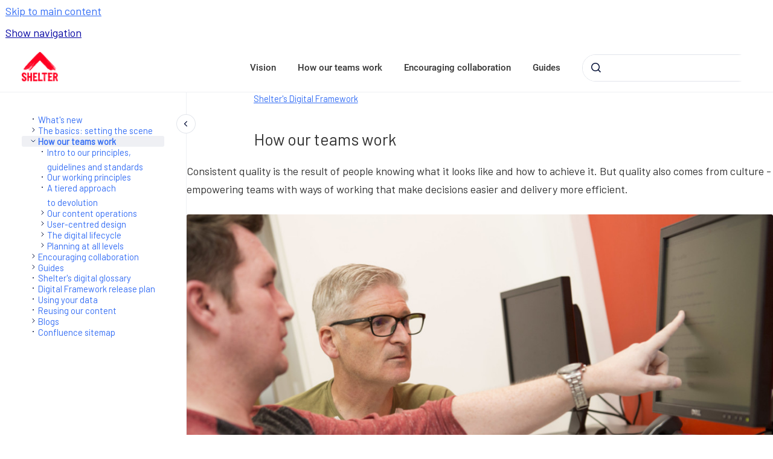

--- FILE ---
content_type: text/html
request_url: https://design.shelter.org.uk/digital-framework/how-our-teams-work
body_size: 7504
content:
<!doctype html>
            
        
    
        
<html class="no-js" lang="en" data-vp-page-id="483065869" data-vp-page-template="article">
    
    
    
<head>
    <!--CDP_HEAD_START-->
        <!--CDP_HEAD_END-->
    <meta charset="utf-8">
    <meta http-equiv="x-ua-compatible" content="ie=edge">
    <meta name="viewport" content="width=device-width, initial-scale=1">
    <meta name="repository-base-url" content="../digital-framework">
                <meta name="source-last-modified" content="2022-06-25T14:15Z">
    
    <meta name="Help Center Version"
          content="1.4">
    
        
    <link rel="icon" href="https://design.shelter.org.uk/__assets-4eec8e12-b52e-4c7c-a788-828231654a41/image/favicon-logo.jpg">
    <link rel="apple-touch-icon" href="https://design.shelter.org.uk/__assets-4eec8e12-b52e-4c7c-a788-828231654a41/image/favicon-logo.jpg">

            <link rel="canonical" href="https://design.shelter.org.uk/digital-framework/how-our-teams-work">
        
    


<!-- HelpCenter config -->


                                                                                
    
                

    <!-- Primary Meta Tags -->
    <meta name="title" content="How our teams work">
            <meta name="description" content="Shelter’s working principles, our tiered model for devolving digital work, and our lifecycle for continually producing services and products that meet our users&#39; needs.">
    <meta property="og:description" content="Shelter’s working principles, our tiered model for devolving digital work, and our lifecycle for continually producing services and products that meet our users&#39; needs.">
    <meta property="twitter:description" content="Shelter’s working principles, our tiered model for devolving digital work, and our lifecycle for continually producing services and products that meet our users&#39; needs.">

        
    
    <!-- Open Graph / Facebook -->
    <meta property="og:type" content="website">
    <meta property="og:url" content="https://design.shelter.org.uk/digital-framework/how-our-teams-work">
    <meta property="og:title" content="How our teams work">
    <meta property="og:image" content="https://design.shelter.org.uk/__attachments/483065869/RS28999_Shelter_Sheffield@Kate_Stanworth_167-scr.jpg?inst-v=4eec8e12-b52e-4c7c-a788-828231654a41">


    <!-- Twitter -->
    <meta property="twitter:card" content="summary_large_image">
    <meta property="twitter:title" content="How our teams work">
    <meta property="twitter:image" content="https://design.shelter.org.uk/__attachments/483065869/RS28999_Shelter_Sheffield@Kate_Stanworth_167-scr.jpg?inst-v=4eec8e12-b52e-4c7c-a788-828231654a41">

    
    <script>
        var hasCookieNotice = false;
        var usesCookieOptInStrategy = true;
        var cookieRelatedFeatures = [];

        function isSitePreview() {
            var previewStagingUrlMatcher = /\/~preview-([a-f0-9]{8}-[a-f0-9]{4}-[a-f0-9]{4}-[a-f0-9]{4}-[a-f0-9]{12})\//;
            return previewStagingUrlMatcher.test(window.location.href);
        }

        function hasSiteViewerGivenConsentForTracking() {
            try {
                return window.localStorage.getItem('shc-cookies') === 'enabled';
            } catch (e) {
                return false;
            }
        }

        function hasSiteViewerRefusedConsentForTracking() {
            try {
                return window.localStorage.getItem('shc-cookies') === 'disabled';
            } catch (e) {
                return false;
            }
        }

        function areCookiesEnabled() {
                        if (!hasCookieNotice) {
                return true;
            }

                        if (usesCookieOptInStrategy) {
                                if (hasSiteViewerGivenConsentForTracking()) {
                    return true;
                }
            } else {
                                if (!hasSiteViewerRefusedConsentForTracking()) {
                    return true;
                }
            }

            return false;
        }

        var registerCookieRelatedFeature = function (featureFunction) {

                                                
            if (typeof featureFunction === 'function') {
                cookieRelatedFeatures.push(featureFunction);
            }
        }

        var initializeCookieRelatedFeatures = function () {

                                    
            if (!areCookiesEnabled()) {
                return;
            }
            window.scrollHelpCenter.areCookiesEnabled = true;
            for (const cookieRelatedFeature of cookieRelatedFeatures) {
                try {
                    cookieRelatedFeature();
                } catch (e) {
                    console.error(e);
                }
            }
        }

        
        window.scrollHelpCenter = {
            collection: JSON.parse('{\"members\":[{\"name\":\"Shelter\'s Digital Framework\",\"prefix\":\"digital-framework\"}],\"currentContentSource\":{\"name\":\"Shelter\'s Digital Framework\",\"prefix\":\"digital-framework\"}}'),
            source: {
                confluenceBaseUrl: 'https://shelteruk.atlassian.net/wiki',
                confluencePageId: '483065869',
                confluenceSpaceKey: 'GTS',
            },
            contentSourceKey: 'SPACE:GTS',
            siteKey: '7b23baee-f518-4512-8c8e-06cae54e5592',
            customJsSrc: '../__assets-4eec8e12-b52e-4c7c-a788-828231654a41/js/custom.js',
            isSitePreview: isSitePreview(),
            areCookiesEnabled: areCookiesEnabled(),
            excludePageLabel: 'scroll-help-center-exclude-page',
            hasCookieNotice: hasCookieNotice,
            usesCookieOptInStrategy: usesCookieOptInStrategy,
            registerCookieRelatedFeature: registerCookieRelatedFeature,
            initializeCookieRelatedFeatures: initializeCookieRelatedFeatures,
            isPortal: false,
            isSearch: false,
            isError: false,
            isOverview: false,
            viewportLink: '../digital-framework/',
            relSiteRootPath: '../',
            siteInstanceId: '4eec8e12-b52e-4c7c-a788-828231654a41',
            theme: {
                root: {
                    absoluteLink: '../digital-framework/'
                },
                header: {
                    displaySpaceName: false,
                    links: JSON.parse('[{\"url\":\"https:\/\/digital-framework.scrollhelp.site\/digital-framework\/The-basics.482967586.html\",\"text\":\"Vision\"},{\"url\":\"https:\/\/digital-framework.scrollhelp.site\/digital-framework\/Creating-a-digital-culture.483065869.html\",\"text\":\"How our teams work\"},{\"url\":\"https:\/\/digital-framework.scrollhelp.site\/digital-framework\/Working-together.482967593.html\",\"text\":\"Encouraging collaboration\"},{\"url\":\"https:\/\/digital-framework.scrollhelp.site\/digital-framework\/Guides.442138636.html\",\"text\":\"Guides\"}]'),
                    logo: {
                        url: '../__assets-4eec8e12-b52e-4c7c-a788-828231654a41/image/Shelter_logo.png',
                        alt: 'Shelter&#39;s Digital Framework'
                    },
                },
                cookieNotice: {
                    display: false,
                    headingText: 'Cookies',
                    descriptionText: 'This site uses cookies. By continuing to browse, you are agreeing to our use of cookies. ',
                    link: {
                        url: 'https://england.shelter.org.uk/contact_us/cookies',
                        text: 'Find out more'
                    }
                }
            },
            integrations: {
                jiraServiceDesk: {
                    key: ''
                },
                intercom: {
                    appId: ''
                },
                zendesk: {
                    url: ''
                },
                aiSearch: {
                    enabled: false
                }
            },
            repository: {
                link: '../digital-framework',
                name: 'Shelter\'s Digital Framework'
            },
            versionLinksForPage: JSON.parse('null'),
            variantLinksForPage: JSON.parse('null'),
            languageLinksForPage: JSON.parse('null'),
            defaultLanguageCode: null        };
    </script>

    
            
    

    
        
    <link rel="stylesheet" href="../__theme/css/app--b6a416c0af4cf77d3f2c.css">

    
            <link rel="stylesheet"
              id="theme-asset-custom-css"
              href="../__assets-4eec8e12-b52e-4c7c-a788-828231654a41/css/custom.css">
    
    
<style>
            :root {
                        --_vpt-INTERNAL-footer-background: #FFFFFF;
        --_vpt-INTERNAL-footer-foreground: #333333;
        --_vpt-INTERNAL-header-background: #FFFFFF;
        --_vpt-INTERNAL-header-foreground: #333333;

        /* @deprecated */
        --vp-portal-banner-background-image: url('../../__assets-4eec8e12-b52e-4c7c-a788-828231654a41/image/angel2.jpg');
        /* @deprecated */
        --vp-portal-banner-text-color: #FFF;
        /* @deprecated */
        --vp-space-banner-background-image: url('../../__assets-4eec8e12-b52e-4c7c-a788-828231654a41/image/angel-hero-cropped1-1600.jpg');
        /* @deprecated */
        --vp-space-banner-text-color: #FFF;
    }
</style>

    <title>How our teams work</title>

        </head>
    <!-- pageid attribute is deprecated - please use data-vp-page-id on html element instead -->
    <body pageid="483065869" class="flex flex-col min-h-screen">
                    <div id="vp-js-cookies__notice"></div>
            <vp-a11y-skip-controller>
                <a class="vp-a11y-skip-trigger" href="#content">
                    <i18n-message i18nkey="navigation.skip.to.main.label">
                        Skip to main content
                    </i18n-message>
                </a>
            </vp-a11y-skip-controller>
            <button type="button" class="vp-a11y-skip-trigger vp-js-a11y-navigation-toggle">
                <i18n-message i18nkey="navigation.open.label">
                    Show navigation
                </i18n-message>
            </button>
        
        

<header data-vp-component="header" class="header hc-header-background-color">
    <div class="header__navigation relative">
        <div class="hc-header-background-color relative z-10" id="site-navigation">
            <div class="top-bar header__navigation--large vp-container hc-header-background-color hc-header-font-color">
                <div class="top-bar-left">
                    <ul class="flex flex-wrap flex-row gap-4 items-center relative m-0 p-0 list-none hc-header-background-color">
                        <li class="leading-none align-self-center header__navigation--logo">
                            <vp-localized-link>
                                <a href="../digital-framework/">
                                    <img src="../__assets-4eec8e12-b52e-4c7c-a788-828231654a41/image/Shelter_logo.png" alt="">
                                    <i18n-message class="sr-only" i18nKey="header.home.label">
                                        Go to homepage
                                    </i18n-message>
                                </a>
                            </vp-localized-link>
                        </li>
                                            </ul>
                </div>
                <div class="top-bar-right no-print">
                    <div class="header__navigation--large__menu hc-header-background-color">
                        <ul class="flex flex-row m-0 p-0 list-none render-links">
                            
    <li class="order-6 lg:order-2 render-links--link
                              render-links--link--border">
        <a href="https://digital-framework.scrollhelp.site/digital-framework/The-basics.482967586.html"
           class="block px-4 py-3 hc-header-font-color"
           rel="noopener">
            Vision
        </a>
    </li>
        <li class="order-6 lg:order-2 render-links--link
                              ">
        <a href="https://digital-framework.scrollhelp.site/digital-framework/Creating-a-digital-culture.483065869.html"
           class="block px-4 py-3 hc-header-font-color"
           rel="noopener">
            How our teams work
        </a>
    </li>
        <li class="order-6 lg:order-2 render-links--link
                              ">
        <a href="https://digital-framework.scrollhelp.site/digital-framework/Working-together.482967593.html"
           class="block px-4 py-3 hc-header-font-color"
           rel="noopener">
            Encouraging collaboration
        </a>
    </li>
        <li class="order-6 lg:order-2 render-links--link
                              ">
        <a href="https://digital-framework.scrollhelp.site/digital-framework/Guides.442138636.html"
           class="block px-4 py-3 hc-header-font-color"
           rel="noopener">
            Guides
        </a>
    </li>
                            </ul>
                                                                            <div class="my-auto list-none ml-4">
                                    

        
        
    
    <div
        data-vp-id="search-bar-placeholder"
        data-vp-component="search-bar"
        data-vp-variant=""
        class="vp-search-bar "
        aria-hidden="true"
    >
        <form
            action="/search.html"
            method="GET"
            class="vp-search-bar__input-container"
        >
            <div
                data-vp-component="search-input"
                data-vp-variant="border"
                class="vp-search-input vp-search-input--border"
            >
                <input
                    type="search"
                    autocomplete="off"
                    value=""
                    class="vp-search-input__input"
                    style="margin-right: 0;"
                >
            </div>
        </form>
    </div>

    
    <script data-vp-id="search-bar-config" type="application/json">
        {
            "hasContentSourceFilter": false,
            "hasQuickSearch": true,
            "variant": ""
        }
    </script>
                            </div>
                                            </div>

                    <button type="button" class="vp-js-header-search-toggle vp-button header__navigation--button hc-header-font-color">
                        <svg
                            data-vp-id="header-search-toggle-icon"
                            data-vp-component="icon"
                            xmlns="http://www.w3.org/2000/svg"
                            width="20"
                            height="20"
                            viewBox="0 0 20 20"
                            fill="none"
                            aria-hidden="true"
                        >
                            <path d="M8.99452 14.5C10.5121 14.5 11.809 13.9669 12.8854 12.9007C13.9618 11.8345 14.5 10.5361 14.5 9.00548C14.5 7.48794 13.9631 6.19097 12.8893 5.11458C11.8155 4.03819 10.519 3.5 9 3.5C7.46786 3.5 6.16816 4.0369 5.1009 5.11071C4.03363 6.18453 3.5 7.48096 3.5 9C3.5 10.5321 4.0331 11.8318 5.09929 12.8991C6.1655 13.9664 7.46391 14.5 8.99452 14.5ZM9 16C8.02913 16 7.11974 15.816 6.27185 15.4479C5.42395 15.0799 4.68056 14.5799 4.04167 13.9479C3.40278 13.316 2.90278 12.576 2.54167 11.728C2.18056 10.88 2 9.97053 2 8.99956C2 8.04152 2.18403 7.13542 2.55208 6.28125C2.92014 5.42708 3.41864 4.68387 4.04758 4.0516C4.67653 3.41935 5.41569 2.91935 6.26508 2.5516C7.11449 2.18387 8.02548 2 8.99806 2C9.95769 2 10.8646 2.18403 11.7188 2.55208C12.5729 2.92014 13.316 3.42014 13.9479 4.05208C14.5799 4.68403 15.0799 5.42612 15.4479 6.27835C15.816 7.13058 16 8.0381 16 9.00094C16 9.83365 15.8615 10.6213 15.5846 11.3638C15.3078 12.1062 14.9254 12.7836 14.4375 13.3958L18 16.9583L16.9375 18L13.375 14.4583C12.7668 14.9459 12.0939 15.3247 11.3564 15.5948C10.6188 15.8649 9.83333 16 9 16Z" fill="currentColor"></path>
                        </svg>
                        <i18n-message class="sr-only" i18nKey="search.form.show.label"></i18n-message>
                    </button>
                </div>
            </div>
        </div>
    </div>
</header>

        <div class="flex flex-col flex-grow hc-main-wrapper">
                            


<div class="vp-article vp-container article">
    <div class="vp-article__aside-left no-print">
        <div id="vp-js-desktop__navigation" class="vp-article__aside-left__inner"></div>
    </div>

    <main id="article-content" class="vp-article__content-panel">
                    
    <i18n-message i18nkey="breadcrumb.label" attribute="aria-label" class="vp-breadcrumbs__wrapper">
        <nav class="vp-breadcrumbs" aria-label="Breadcrumb" role="navigation">
            <div class="breadcrumbs-wrapper">
                <ol class="breadcrumbs breadcrumbs--fit-content">
                                            <li>
                                                            <a href="../digital-framework/" rel="prev">Shelter&#39;s Digital Framework</a>
                                                                                </li>
                                    </ol>
            </div>
        </nav>
    </i18n-message>
                        <div id="content" class="vp-a11y-skip-target" tabindex="-1"></div>
                    <div class="vp-article__aside-right no-print">
                <vp-toc data-vp-component="toc" for="main-content">
                    <vp-a11y-skip-controller slot="afterbegin">
                        <a class="vp-a11y-skip-trigger"  href="#article-inner-content">
                            <i18n-message i18nkey="navigation.skip.toc.label">
                                Skip table of contents
                            </i18n-message>
                        </a>
                    </vp-a11y-skip-controller>
                </vp-toc>
            </div>
                <div id="article-inner-content" class="vp-article__wrapper" tabindex="-1">
            <header class="article-header">
                <!-- CSS class article__heading is deprecated and will be removed in the future -->
                <h1 class="vp-article__heading article__heading"><span>How our teams work</span></h1>
            </header>

            <section id="main-content" class="vp-article__content wiki-content article__content">
                    <p>Consistent quality is the result of people knowing what it looks like and how to achieve it. But quality also comes from culture - empowering teams with ways of working that make decisions easier and delivery more efficient.</p><figure data-layout="center" data-align="center" class="confluence-embedded-image vp-image vp-image--align-center vp-image--width-auto image-center"><img alt="Two men look at information on a computer screen." src="../__attachments/483065869/RS28999_Shelter_Sheffield@Kate_Stanworth_167-scr.jpg?inst-v=4eec8e12-b52e-4c7c-a788-828231654a41"></figure><h2 id="Howourteamswork-Sectionpages">Section pages</h2><div id="expander-2145906080" class="expand-container"><div id="expander-control-2145906080" class="expand-control"><span class="expand-control-icon"></span><span class="expand-control-text">An introduction to our principles, guidelines and standards</span></div><div id="expander-content-2145906080" class="expand-content"><p>In devolving content publishing, teams will be able to use Shelter’s agreed tools for protecting quality and building collaboration.<br clear="none"><a href="../digital-framework/intro-to-our-principles-guidelines-and-standards" rel="nofollow" shape="rect">Read more</a></p></div></div><div id="expander-136624369" class="expand-container"><div id="expander-control-136624369" class="expand-control"><span class="expand-control-icon"></span><span class="expand-control-text">Our working principles</span></div><div id="expander-content-136624369" class="expand-content"><p>Core fundamentals to inform how we work, to help people make good decisions, empower teams,&nbsp;and&nbsp;reduce&nbsp;onerous processes.&nbsp;<br clear="none"><a href="../digital-framework/our-working-principles" data-linked-resource-id="404389919" data-linked-resource-version="34" data-linked-resource-type="page">Read the principles</a></p></div></div><div id="expander-1521058673" class="expand-container"><div id="expander-control-1521058673" class="expand-control"><span class="expand-control-icon"></span><span class="expand-control-text">A tiered approach to devolution</span></div><div id="expander-content-1521058673" class="expand-content"><p>We have three tiers of work covering different levels of uncertainty, from everyday edits, to new versions of things we’ve done before, to complex design and development.<br clear="none"><a href="../digital-framework/a-tiered-approach-to-devolution" rel="nofollow" shape="rect">Read more</a></p></div></div><div id="expander-773169727" class="expand-container"><div id="expander-control-773169727" class="expand-control"><span class="expand-control-icon"></span><span class="expand-control-text">Our content operations </span></div><div id="expander-content-773169727" class="expand-content"><p>Content ops are the people, platforms and processes for making content that meets the needs our users and of Shelter’s strategy, consistently and at scale. <br clear="none"><a href="../digital-framework/our-content-operations" data-linked-resource-id="960856065" data-linked-resource-version="7" data-linked-resource-type="page">Read more</a></p></div></div><div id="expander-543872440" class="expand-container"><div id="expander-control-543872440" class="expand-control"><span class="expand-control-icon"></span><span class="expand-control-text">The digital lifecycle</span></div><div id="expander-content-543872440" class="expand-content"><p>3 phases of a cycle give us a sustainable mechanism for creating and running live products and services, and learning from them to inform future vision and business planning. <br clear="none"><a href="../digital-framework/the-digital-lifecycle" data-linked-resource-id="839647233" data-linked-resource-version="15" data-linked-resource-type="page">Read about the lifecycle</a></p></div></div><div id="expander-1243565406" class="expand-container"><div id="expander-control-1243565406" class="expand-control"><span class="expand-control-icon"></span><span class="expand-control-text">Planning at all levels</span></div><div id="expander-content-1243565406" class="expand-content"><p>At each level of our digital planning, we keep Shelter’s organisational strategy front-of-mind. Establishing and maintaining that focus gives us a range of benefits in planning, aligning, budgeting, resourcing and prioritising. <br clear="none"><a href="../digital-framework/planning-at-all-levels" data-linked-resource-id="936935482" data-linked-resource-version="1" data-linked-resource-type="page">Read more</a></p></div></div><h2 id="Howourteamswork-Contactusaboutthedigitalframework">Contact us about the digital framework</h2><p>Have a question or comment? Found a bug? Or maybe you’d like to contribute to the framework? <a class="external-link" href="https://england.shelter.org.uk/contact_us_about_the_digital_framework" rel="nofollow" shape="rect">Use our contact form</a> to get in touch.</p>

        
<div class="table-overlay full reveal article__content" data-vp-id="js-table-overlay">
    <i18n-message i18nkey="modal.cta.close.label" attribute="title">
        <button class="close-button table-overlay__close"
                data-close
                title="Close modal"
                type="button">
            <span aria-hidden="true">&times;</span>
        </button>
    </i18n-message>
    <div class="table-overlay__content"></div>
</div>

                            </section>

                    </div>
    </main>
</div>
                    </div>

        
    
<footer data-vp-component="footer" class="footer hc-footer-background-color">
    <div class="grid lg:flex footer--alignment hc-footer-font-color vp-container">
                    <div class="flex hc-footer-font-color">
                <img src="../__assets-4eec8e12-b52e-4c7c-a788-828231654a41/image/Shelter_logo.png" class="footer__logo" alt="">
            </div>
                <div class="grid">
            <div class="footer__links">
                                    <a
                        href="https://www.shelter.org.uk/"
                        class="hc-footer-font-color"
                        rel="noopener"
                    >
                        Shelter website
                    </a>
                    <span class="footer__links--separator">/</span>                                    <a
                        href="https://england.shelter.org.uk/contact_us/legal_disclaimer_and_copyright"
                        class="hc-footer-font-color"
                        rel="noopener"
                    >
                        Disclaimer &amp; copyright
                    </a>
                    <span class="footer__links--separator">/</span>                                    <a
                        href="https://design.shelter.org.uk/digital-framework/Using-your-data.797868137.html"
                        class="hc-footer-font-color"
                        rel="noopener"
                    >
                        Using your data
                    </a>
                    <span class="footer__links--separator">/</span>                                    <a
                        href="https://design.shelter.org.uk/digital-framework/Reusing-our-content.795902152.html"
                        class="hc-footer-font-color"
                        rel="noopener"
                    >
                        Reusing our content
                    </a>
                    <span class="footer__links--separator">/</span>                                    <a
                        href="https://england.shelter.org.uk/contact_us/web_accessibility"
                        class="hc-footer-font-color"
                        rel="noopener"
                    >
                        Accessibility
                    </a>
                                                </div>
                <ul class="footer__attribution-line--copyright hc-footer-font-color">
                    <li>
                    <i18n-message i18nkey="footer.copyright.label" options='{ "date": "2024", "by": "Shelter, the National Campaign for Homeless People Limited
Charity number: 263710 (England and Wales), SC002327 (Scotland). Company number: 1‌038133
88 Old Street, London, EC1V 9HU
Authorised and regulated by the Financial Conduct Authority" }'>
                        Copyright &copy; 2024 Shelter, the National Campaign for Homeless People Limited
Charity number: 263710 (England and Wales), SC002327 (Scotland). Company number: 1‌038133
88 Old Street, London, EC1V 9HU
Authorised and regulated by the Financial Conduct Authority
                    </i18n-message>
                    </li>
                    <li>
                        <span aria-hidden="true">&bull;</span>
                        <i18n-message i18nkey="footer.poweredBy.label">Powered by</i18n-message>
                        &#32;
                        <a
                            href="https://www.k15t.com/go/scroll-viewport-cloud-help-center"
                            rel="noopener nofollow"
                        >
                            Scroll Viewport
                        </a>
                        &#32;
                        &#38;
                        &#32;
                        <a
                            href="https://www.atlassian.com/software/confluence"
                            rel="noopener nofollow"
                        >
                            Atlassian Confluence
                        </a>
                    </li>
                    <li id="vp-js-cookies__reset-link"></li>
                </ul>
                    </div>
    </div>
</footer>

        
    
    
        
        
            
    
                
                
                
        
        <div id="vp-js-mobile__navigation"></div>

                            <div class="vp-error-log">
                <div class="vp-error-log__backdrop"></div>
                <div class="vp-error-log__modal">
                    <div class="vp-error-log__header">
                        <i18n-message i18nkey="preview.errorLog.header.label" ns="common">
                            JavaScript errors detected
                        </i18n-message>
                    </div>
                    <div class="vp-error-log__content">
                        <p>
                            <i18n-message i18nkey="preview.errorLog.content.0" ns="common">
                                Please note, these errors can depend on your browser setup.
                            </i18n-message>
                        </p>
                        <ul data-error-log-list>
                            <template class="vp-error-log__item--template">
                                <li></li>
                            </template>
                        </ul>
                        <p>
                            <i18n-message i18nkey="preview.errorLog.content.1" ns="common">
                                If this problem persists, please contact our support.
                            </i18n-message>
                        </p>
                    </div>
                    <div class="vp-error-log__footer">
                        <a class="vp-button vp-button--primary" href="https://k15t.jira.com/servicedesk/customer/portal/3" rel="noopener">
                            <i18n-message i18nkey="preview.errorLog.cta.support.label" ns="common">
                                Contact Support
                            </i18n-message>
                        </a>
                        <a class="vp-button vp-button--secondary" id="error-log-close-button" tabindex="0">
                            <i18n-message i18nkey="preview.errorLog.cta.close.label" ns="common">
                                Close
                            </i18n-message>
                        </a>
                    </div>
                </div>
            </div>
        
        <script>
            (function() {
                // set the inapphelp attributes as early as possible to avoid flashing content that should be hidden
                const searchParams = new URL(location.href).searchParams;

                if (searchParams.get('inAppHelp') === 'true') {
                    const inAppHelpClasses = ['vp-in-app-help'];

                    if (searchParams.get('title') === 'false') {
                        inAppHelpClasses.push('vp-in-app-help--no-title');
                    }

                    document.body.classList.add(...inAppHelpClasses);
                }
            }());
        </script>

        <script>
            if(!false) {
                window.scrollHelpCenter.initializeCookieRelatedFeatures();
            }
        </script>

        <script src="../__theme/js/app--46add162a70426308b0a.js"></script>
    </body>
</html>


--- FILE ---
content_type: text/css
request_url: https://design.shelter.org.uk/__assets-4eec8e12-b52e-4c7c-a788-828231654a41/css/custom.css
body_size: 897
content:
@import url("https://fonts.googleapis.com/css?family=Barlow");

html {
  font-size: 18px;
}

body,
main *{
  font-family: "Barlow", -apple-system, BlinkMacSystemFont, Roboto, sans-serif !important;
  color: #333333 !important;
}

.material-icons{
    font-family: "Material Icons" !important;
}

h3,
h4 {
  font-weight: bold;
}

strong,
b {
  font-weight: bold !important;
}

a,
a strong,
a u {
  color: #336df5 !important;
}

a:hover {
  color: #eb001f !important;
}

.header__navigation--large {
  padding: 0.5rem 2rem;
}

.header__navigation--logo a img {
  max-height: 60px;
  max-width: 60px;
}

.hc-header-font-color:hover,
.hc-header-font-color:active,
.hc-header-font-color:focus {
  color: #eb001f;
}

.space-overview__detail__intro--logo {
  display: none;
}

a.article__toc__link.node-name--H3 {
  display: none;
}

.article__content figure img {
  border: none;
}

.search-bar #search-input {
  border: 2px solid #666666;
  border-radius: 0;
}

.breadcrumbs a {
  color: #336df5 !important;
  text-decoration: underline !important;
}

.breadcrumbs a:hover {
  color: #eb001f !important;
}

.breadcrumbs--active {
  color: #666666 !important;
}

.breadcrumbs li:not(:last-child)::after {
  content: "";
  color: #333333;
  background: transparent
    url("data:image/svg+xml,%3csvg width='8' height='16' viewBox='0 0 7 11' fill='none' xmlns='http://www.w3.org/2000/svg'%3e %3cpath fill-rule='evenodd' clip-rule='evenodd' d='M0.436008 0.325035C0.780109 -0.0511188 1.34555 -0.104039 1.75101 0.183244L1.84882 0.262162L6.67498 4.67707C7.07706 5.04489 7.10614 5.65931 6.76193 6.06278L6.67587 6.15194L1.67587 10.737C1.26882 11.1103 0.636251 11.0829 0.262981 10.6759C-0.0815762 10.3001 -0.0847493 9.73224 0.236955 9.3535L0.32414 9.26298L4.51901 5.41501L0.498881 1.73785C0.122727 1.39375 0.0698072 0.828312 0.35709 0.422848L0.436008 0.325035Z' fill='%23000C34'/%3e %3c/svg%3e")
    no-repeat;
  width: 8px;
  height: 16px;
  fill: #333333;
  display: inline-block;
  background-repeat: no-repeat;
  margin-bottom: -4px;
}

.tile--topics {
  border-radius: 0;
  box-shadow: rgb(0 0 0 / 24%) 0px 1.5px 4px, rgb(0 0 0 / 12%) 0px 1.5px 6px;
}

.tile--topics:hover {
  background-color: #fefefe;
  box-shadow: rgb(0 0 0 / 24%) 0px 2.5px 6px, rgb(0 0 0 / 19%) 0px 2.5px 6px;
  color: #333333 !important;
}

.article__content .expand-container {
  border: 0;
  border-radius: 0;
  box-shadow: rgb(0 0 0 / 24%) 0px 1.5px 4px, rgb(0 0 0 / 12%) 0px 1.5px 6px;
  padding-bottom: 1px;
}

.article__content .expand-container:hover {
  border: 0;
  box-shadow: rgb(0 0 0 / 24%) 0px 2.5px 6px, rgb(0 0 0 / 19%) 0px 2.5px 6px;
}

.article__content .expand-container:hover .expand-control {
  background-color: white;
}

.mega-accordion {
  border-radius: 0;
}


--- FILE ---
content_type: application/javascript; charset=UTF-8
request_url: https://www.shelter.org.uk/shelter-cookies.js
body_size: 3235
content:
/* global CookieControl */
/* eslint-disable */

(function () {
  if (!window.dataLayer) window.dataLayer = [];

  var onRevokeCategory = function () {
    CookieControl.cookieCategoryRevokedNeedRefresh = true;
  };

  function gtag() {
    dataLayer.push(arguments);
  }

  gtag('consent', 'default', {
    ad_storage: 'denied',
    analytics_storage: 'denied',
    ad_user_data: 'denied',
    ad_personalization: 'denied',
    functionality_storage: 'granted',
    security_storage: 'granted',
  });

  var cookiePolicyUrl =
    window.location.host.indexOf('scot') !== -1
      ? 'https://scotland.shelter.org.uk/about_us/about_this_website/cookies'
      : 'https://england.shelter.org.uk/contact_us/cookies';

  var ccConfig = {
    apiKey: '10a22203c863d759dabbeb158635f6193b03a3ea',
    branding: {
      fontFamily:
        'Barlow, -apple-system, BlinkMacSystemFont, Roboto, sans-serif',
      fontSizeTitle: '1.5em',
      fontSizeHeaders: '1.3em',
      fontSize: '0.9em',
      fontColor: '#333',
      notifyFontColor: '#FFF',
      backgroundColor: '#FFF',
      notifyBackgroundColor: '#262626',
      acceptText: '#FFF',
      acceptBackground: '#EB001F',
      rejectText: '#333',
      rejectBackground: '#FFF',
      closeBackground: '#262626',
      toggleText: '#FFF',
      toggleColor: '#FFF',
      toggleBackground: '#262626',
      removeAbout: true,
      removeIcon: true,
    },
    notifyDismissButton: false,
    closeStyle: 'button',
    consentCookieExpiry: 365,
    initialState: 'notify',
    layout: 'slideout',
    position: 'left',
    logConsent: true,
    product: 'PRO_MULTISITE',
    setInnerHTML: true,
    statement: {
      updated: '14/10/2021',
    },
    subDomains: true,
    text: {
      title: 'Help us improve your experience with Shelter',
      intro:
        'Cookies are needed for us to understand how our visitors use our website. By accepting our recommended cookies, you’re helping improve this website for everyone, and your own experience.<br/><br/> You can change your cookie settings and find more information on our <a href=' +
        cookiePolicyUrl +
        ' style="color:#336DF5!important;">cookie policy page</a>.',

      acceptSettings: 'I accept cookies',
      rejectSettings: 'I reject cookies',
      closeLabel: 'Save and close',
      necessaryTitle: 'Necessary',
      necessaryDescription:
        'Our website needs these to run. You can only turn them off using your browser settings.',
      notifyTitle: 'Help us improve your experience with Shelter',
      notifyDescription:
        'By accepting our recommended cookies, you will help us improve your own experience by remembering your settings',
      accept: 'I accept cookies',
      reject: 'I reject cookies',
      settings: 'Cookie settings',
    },
    theme: 'dark',
    necessaryCookies: [
      'DntSession',
      'has_js',
      'SnapABugChatSession',
      'SnapABugNoProactiveChat',
      'SnapABugChatPoll',
      'SnapABugChatView',
      'SnapABugBanned',
      'SnapABugChatWindow',
      'SnapABugMinimizeStashCookie',
      'SnapABugAgentAvatar',
      'SnapABugApproval',
      'SnapABugChatMessage',
      'SnapABugHistory',
      'SnapABugRef',
      'SnapABugUserAlias',
      'SnapABugUserEmail',
      'SnapABugVisit',
      '_GRECAPTCHA',
      '_secure_session_id',
      '_shopify_country',
      '_shopify_m',
      '_shopify_tm',
      '_shopify_tw',
      '_storefront_u',
      '_tracking_consent',
      'c',
      'cart',
      'cart_currency',
      'cart_sig',
      'cart_ts',
      'cart_ver',
      'checkout',
      'checkout_token',
      'dynamic_checkout_shown_on_cart',
      'hide_shopify_pay_for_checkout',
      'keep_alive',
      'master_device_id',
      'previous_step',
      'remember_me',
      'secure_customer_sig',
      'shopify_pay',
      'shopify_pay_redirect',
      'storefront_digest',
      'tracked_start_checkout',
      'javascript',
      'starvale_session',
      'webform-*',
      '_landing_page',
      '_orig_referrer',
      'exp_*',
      '__stripe_sid',
      '__stripe_mid',
      'dnt_amount',
      'dnt_coords',
      'checkout_one_experiment',
      'checkout_session_lookup',
      'checkout_session_token_*',
      '_checkout_queue_checkout_token',
      '_checkout_queue_token',
      'preview_theme',
      'SSESSed*',
      'split_variant',
      'split_test_id',
    ],
    optionalCookies: [
      {
        name: 'functional',
        label: 'Functional',
        description: 'This helps each part of our website work properly.',
        cookies: [
          'adiLP',
          '__adiCookieCheck',
          'adiErr',
          'adiS',
          'adiV',
          'adiVi',
          'JSESSIONID',
          'localization',
        ],
        onAccept: function () {
          window.dataLayer.push({
            civic_cookies_functional: 'consent_given',
            event: 'functional_consent_given',
          });
        },
        onRevoke: function () {
          window.dataLayer.push({
            civic_cookies_functional: 'consent_revoked',
          });
          onRevokeCategory();
        },
      },
      {
        name: 'analytics',
        label: 'Analytics',
        description:
          'This improves our website by collecting anonymous information on how people use it.',
        cookies: [
          'ethnio_displayed',
          '_ga*',
          'gcl_au',
          '_gid',
          'DV',
          '_BEAMER_FIRST_VISIT_*',
          '_BEAMER_LAST_UPDATE_*',
          '_BEAMER_USER_ID_*',
          '_hjAbsoluteSessionInProgress',
          '_hjFirstSeen',
          '_hjid',
          '_hjIncludedInPageviewSample',
          '_hjIncludedInSessionSample',
          '_hjKB',
          '_hjMinimizedPolls',
          'ajs_anonymous_id',
          'ajs_user_id',
          'shelterEmployee',
          'VISITOR_INFO1_LIVE',
          'webform_tracking',
          'YSC',
          '_s',
          '_shopify_d',
          '_shopify_s',
          '_shopify_sa_p',
          '_shopify_sa_t',
          '_shopify_y',
          '_y',
          '_shopify_evids',
          'nf_ab',
          '_clck',
          '_clsk',
          'check',
          '_hjSessionRejected',
          '_hjSession_*',
          '_hjSessionUser_*',
          '_gat_*',
          '_shopify_ga',
          '__Secure-ENID',
          'AEC',
          'survey_user_id',
        ],
        onAccept: function () {
          gtag('consent', 'update', { analytics_storage: 'granted' });
          window.dataLayer.push({
            civic_cookies_analytics: 'consent_given',
            event: 'analytics_consent_given',
          });

          if (window.generateSurveyId) window.generateSurveyId();

          // If the current site is Impact Stack
          var subDomain = window.location.host.split('.')[0];
          if (subDomain === 'act' || subDomain === 'campaigns') {
            document.dispatchEvent(new Event('analytics_consent_given'));
          }
        },
        onRevoke: function () {
          gtag('consent', 'update', { analytics_storage: 'denied' });
          window.dataLayer.push({
            civic_cookies_analytics: 'consent_revoked',
          });
          onRevokeCategory();
        },
      },
      {
        name: 'marketing',
        label: 'Marketing',
        description:
          'By accepting our marketing cookies, you give Google products such as Google Analytics and Google Ads permission to gather data, to help us improve your online experience. They also send information to our social media channels for marketing purposes',
        cookies: [
          'anj',
          'uuid2',
          'IDE',
          '_fbp',
          'c_user',
          'datr',
          'fr',
          'sb',
          'spin',
          'xs',
          '__Secure-1PAPISID',
          '__Secure-1PSID',
          '1P_JAR',
          'AID',
          'APISID',
          'CONSENT',
          'HSID',
          'OGPC',
          'OTZ',
          'SAPISID',
          'SEARCH_SAMESITE',
          'SID',
          'SIDCC',
          'outbrain_cid_fetch',
          'obuid',
          'auid',
          '_pin_unauth',
          '_pinterest_ct_ua',
          '_pinterest_sess',
          '_pinterest_ct',
          '_epik',
          '_derived_epik',
          '_scid',
          'sc_at',
          'X-AB',
          'tt_csrf_token',
          'tt_webid',
          'tt_webid_v2',
          'ct0',
          'guest_id',
          'personalization_id',
          '__Secure-3PAPISID',
          '__Secure-3PSID',
          '__Secure-3PSIDCC',
          'LOGIN_INFO',
          'PREF',
          'SSID',
          '_gcl_au',
          'cookie-consent',
          'ttwid',
          'NID',
          'MUID',
          '_uetsid',
          '_uetvid',
          'ndclid',
          '_uetsid_exp',
          '_uetvid_exp',
          '_tt_enable_cookie',
          '_ttp',
          '_rdt_uuid',
          '_sctr',
          '_tt_sessionId',
        ],
        onAccept: function () {
          gtag('consent', 'update', {
            ad_storage: 'granted',
            ad_personalization: 'granted',
            ad_user_data: 'granted',
          });
          window.dataLayer.push({
            civic_cookies_marketing: 'consent_given',
            event: 'marketing_consent_given',
          });
        },
        onRevoke: function () {
          gtag('consent', 'update', {
            ad_storage: 'denied',
            ad_user_data: 'denied',
            ad_personalization: 'denied',
          });
          window.dataLayer.push({
            civic_cookies_marketing: 'consent_revoked',
          });
          onRevokeCategory();
        },
      },
    ],
  };

  if (navigator.cookieEnabled) {
    var headTag = document.getElementsByTagName('head')[0];

    var ccScript = document.createElement('script');
    ccScript.src =
      'https://cc.cdn.civiccomputing.com/9/cookieControl-9.x.min.js';
    ccScript.addEventListener('load', function () {
      CookieControl.load(ccConfig);
    });

    headTag.appendChild(ccScript);

    var ccStyle = document.createElement('style');

    const acceptBtn = '#ccc .ccc-notify-button.ccc-accept-button';
    const rejectBtnBar = '#ccc #ccc-notify-reject';
    const rejectBtnPanel = '#ccc #ccc-reject-settings';
    const saveAndCloseBtn = '#ccc #ccc-content #ccc-dismiss-button';

    ccStyle.textContent = `
      #ccc-overlay {
        background: rgba(0,0,0,.5)!important;
      }

      #ccc .checkbox-toggle:focus-within {
        outline: 0;box-shadow: 0 0 0 2px #fff,0 0 0 4px #262626 !important;
      }

      .checkbox-toggle--slider .checkbox-toggle-off{
        opacity:1!important;
      }

      #ccc h1#ccc-title {
        color: #333
      }

      h2#ccc-title {
        margin-top: 0 !important;
      }

      #shelter-online-shop #ccc p { font-size:16px!important; }
      #shelter-online-shop #ccc h2 { font-size: 24px !important; }
      #shelter-online-shop #ccc h3 { font-size: 21px !important; }
      #shelter-online-shop #ccc .ccc-notify-button { font-size: 16px !important; }

      .ccc-notify-button {
        border-style: none !important;
        border-radius: 0 !important;
        font-weight:700! important;
        text-transform:initial! important;
      }
      
      .ccc-notify-button:focus {
        outline: 0;
        box-shadow: 0 0 0 2px #fff,0 0 0 4px #262626 !important;
      }

      ${acceptBtn}:hover, ${acceptBtn}:hover span  {
        background-color: #c8001a !important; 
      }

      ${acceptBtn}:focus, ${acceptBtn}:focus span  {
        background-color: #c8001a !important; 
      }

      ${acceptBtn}:focus {
        box-shadow: rgb(255, 255, 255) 0px 0px 0px 2px, rgb(38, 38, 38) 0px 0px 0px 4px !important
      }
      
      ${rejectBtnBar}, ${rejectBtnBar} span { 
        color: #FFF !important; 
        background-color: transparent !important;
      }

      ${rejectBtnBar} {
        box-shadow: rgb(255, 255, 255) 0px 0px 0px 2px inset;
      }

      ${rejectBtnBar}:hover, ${rejectBtnBar}:hover span, ${rejectBtnBar}:focus, ${rejectBtnBar}:focus span  { 
        color: #ff4760 !important;
      }

      ${rejectBtnBar}:hover { 
        box-shadow: rgb(255, 71, 96) 0px 0px 0px 2px inset !important;
      }
      
      ${rejectBtnBar}:focus {
        box-shadow: rgb(255, 71, 96) 0px 0px 0px 2px inset, rgb(255, 255, 255) 0px 0px 0px 2px, rgb(38, 38, 38) 0px 0px 0px 4px !important;
      }

      ${rejectBtnPanel} { 
        box-shadow: rgb(51, 51, 51) 0px 0px 0px 2px inset !important;
      }

      ${rejectBtnPanel}:hover, ${rejectBtnPanel}:hover span, ${rejectBtnPanel}:focus, ${rejectBtnPanel}:focus span  { 
        color: #EB001F !important;
      }

      ${rejectBtnPanel}:hover { 
        box-shadow: rgb(235, 0, 31) 0px 0px 0px 2px inset !important;
      }

      ${rejectBtnPanel}:focus { 
        box-shadow: rgb(235, 0, 31) 0px 0px 0px 2px inset, rgb(255, 255, 255) 0px 0px 0px 2px, rgb(38, 38, 38) 0px 0px 0px 4px !important;
      }
      
      ${saveAndCloseBtn}:hover, ${saveAndCloseBtn}:focus {
        color: #fff !important;
        background-color: #EB001F !important; 
      }

      ${saveAndCloseBtn}:focus {
        box-shadow: rgb(255, 255, 255) 0px 0px 0px 2px, rgb(38, 38, 38) 0px 0px 0px 4px !important;
      }

      ${saveAndCloseBtn}:hover span, ${saveAndCloseBtn}:focus span  {
        background-color: #EB001F !important;
      }

      `;

    headTag.appendChild(ccStyle);
  }
})();
